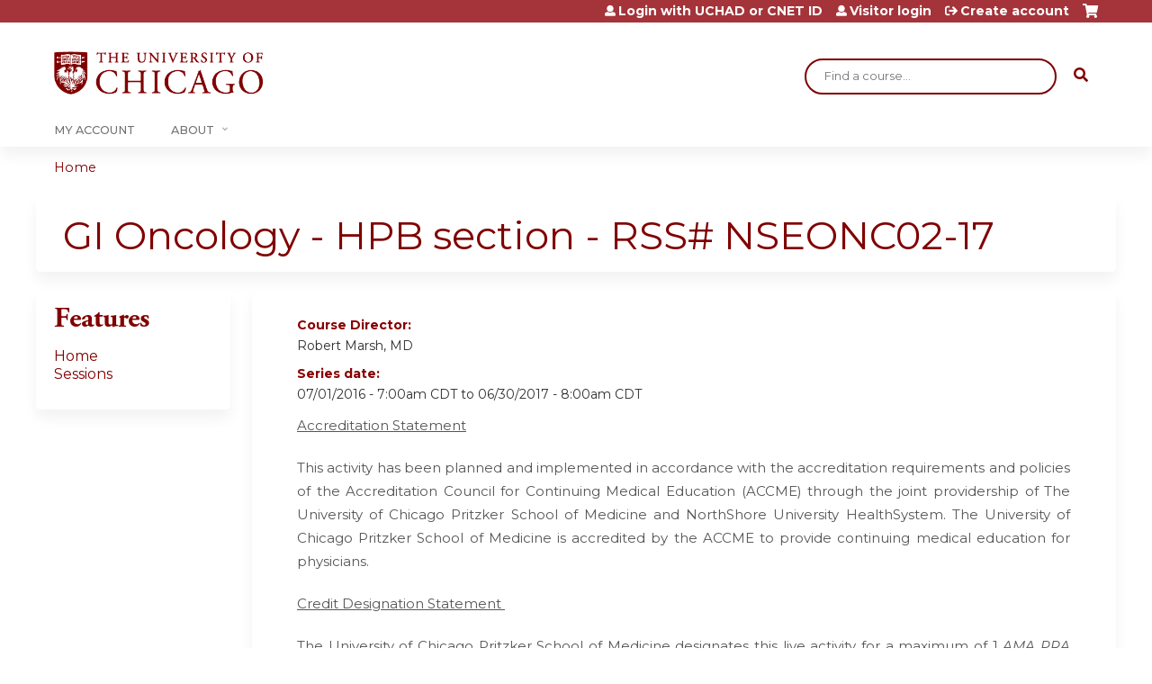

--- FILE ---
content_type: text/html; charset=utf-8
request_url: https://cme.uchicago.edu/gi-oncology---hpb-section---rss-nseonc02/series/gi-oncology-hpb-section-rss-nseonc02-17?order=field_course_event_date&sort=desc&page=2
body_size: 9439
content:
<!DOCTYPE html>
<!--[if IEMobile 7]><html class="iem7"  lang="en" dir="ltr"><![endif]-->
<!--[if lte IE 6]><html class="lt-ie10 lt-ie9 lt-ie8 lt-ie7"  lang="en" dir="ltr"><![endif]-->
<!--[if (IE 7)&(!IEMobile)]><html class="lt-ie10 lt-ie9 lt-ie8"  lang="en" dir="ltr"><![endif]-->
<!--[if IE 8]><html class="lt-ie10 lt-ie9"  lang="en" dir="ltr"><![endif]-->
<!--[if IE 9]><html class="lt-ie10"  lang="en" dir="ltr"><![endif]-->
<!--[if (gte IE 10)|(gt IEMobile 7)]><!--><html  lang="en" dir="ltr" prefix="content: http://purl.org/rss/1.0/modules/content/ dc: http://purl.org/dc/terms/ foaf: http://xmlns.com/foaf/0.1/ og: http://ogp.me/ns# rdfs: http://www.w3.org/2000/01/rdf-schema# sioc: http://rdfs.org/sioc/ns# sioct: http://rdfs.org/sioc/types# skos: http://www.w3.org/2004/02/skos/core# xsd: http://www.w3.org/2001/XMLSchema#"><!--<![endif]-->

<head>
  <!--[if IE]><![endif]-->
<meta charset="utf-8" />
<link rel="shortcut icon" href="https://cme.uchicago.edu/sites/default/files/UCHI_Favicon-01.png" type="image/png" />
<meta name="description" content="Accreditation StatementThis activity has been planned and implemented in accordance with the accreditation requirements and policies of the Accreditation Council for Continuing Medical Education (ACCME) through the joint providership of The University of Chicago Pritzker School of Medicine and NorthShore University HealthSystem." />
<meta name="generator" content="Drupal 7 (https://www.drupal.org)" />
<link rel="canonical" href="https://cme.uchicago.edu/gi-oncology---hpb-section---rss-nseonc02/series/gi-oncology-hpb-section-rss-nseonc02-17" />
<link rel="shortlink" href="https://cme.uchicago.edu/node/5667" />
  <title>GI Oncology - HPB section - RSS# NSEONC02-17 | Page 3 | Center for Continuing Medical Education</title>

      <meta name="MobileOptimized" content="width">
    <meta name="HandheldFriendly" content="true">
    <meta name="viewport" content="width=device-width">
  
  <link type="text/css" rel="stylesheet" href="https://cme.uchicago.edu/sites/default/files/css/css_kShW4RPmRstZ3SpIC-ZvVGNFVAi0WEMuCnI0ZkYIaFw.css" media="all" />
<link type="text/css" rel="stylesheet" href="https://cme.uchicago.edu/sites/default/files/css/css_NXti8f1KG_3PtT4IIc0U3jDor0MbcpVCy5HvGkHBurk.css" media="screen" />
<link type="text/css" rel="stylesheet" href="https://cme.uchicago.edu/sites/default/files/css/css_pEyVbOGyB_ppOc-YuGoVw4vwTK_fVKrBUJ8yMo-bM2c.css" media="all" />
<link type="text/css" rel="stylesheet" href="https://cme.uchicago.edu/sites/default/files/css/css_jENQOQqZCRFGZK__DTefxYiXR2RUf03k1ugj3_Vg7vk.css" media="all" />
<link type="text/css" rel="stylesheet" href="//netdna.bootstrapcdn.com/font-awesome/4.0.3/css/font-awesome.min.css" media="all" />
<link type="text/css" rel="stylesheet" href="https://cme.uchicago.edu/sites/default/files/css/css_hCpRT3YTNEFATH0S8yixVeaImI6wZzeLxHkGfq5g-LM.css" media="all" />
<link type="text/css" rel="stylesheet" href="https://cme.uchicago.edu/sites/default/files/css/css_YVwBwc3LUT-LX5U3xh4u6V3Bs9nu5_uo3mzoArAgKDo.css" media="all" />
<link type="text/css" rel="stylesheet" href="https://cme.uchicago.edu/sites/default/files/css/css_0oyFFrbKIm0udMwbrpq1jIZqsKJCWpBl1g6tMBqwuZQ.css" media="print" />
<link type="text/css" rel="stylesheet" href="https://cme.uchicago.edu/sites/default/files/cpn/global.css?t97m7w" media="all" />
  <script src="/sites/all/modules/contrib/jquery_update/replace/jquery/1.12/jquery.min.js?v=1.12.4"></script>
<script>jQuery.migrateMute=true;jQuery.migrateTrace=false;</script>
<script src="/sites/all/modules/contrib/jquery_update/replace/jquery-migrate/1/jquery-migrate.min.js?v=1"></script>
<script src="/misc/jquery-extend-3.4.0.js?v=1.12.4"></script>
<script src="/misc/jquery-html-prefilter-3.5.0-backport.js?v=1.12.4"></script>
<script src="/misc/jquery.once.js?v=1.2"></script>
<script src="/misc/drupal.js?t97m7w"></script>
<script>jQuery.extend(Drupal.settings, {"basePath":"\/","pathPrefix":"","setHasJsCookie":0,"ajaxPageState":{"theme":"ce_next","theme_token":"kdRNWNLo71o7WU09F9SunSFnoMZ9qrtsmca7F22Rh0A","jquery_version":"1.12","js":{"sites\/all\/modules\/contrib\/jquery_update\/replace\/jquery\/1.12\/jquery.min.js":1,"sites\/all\/modules\/contrib\/jquery_update\/replace\/jquery-migrate\/1\/jquery-migrate.min.js":1,"misc\/jquery-extend-3.4.0.js":1,"misc\/jquery-html-prefilter-3.5.0-backport.js":1,"misc\/jquery.once.js":1,"misc\/drupal.js":1,"sites\/all\/modules\/contrib\/tipsy\/javascripts\/jquery.tipsy.js":1,"sites\/all\/modules\/contrib\/tipsy\/javascripts\/tipsy.js":1,"sites\/all\/modules\/contrib\/jquery_update\/replace\/ui\/external\/jquery.cookie.js":1,"sites\/all\/libraries\/jquery_form\/jquery.form.min.js":1,"misc\/form-single-submit.js":1,"misc\/ajax.js":1,"sites\/all\/modules\/contrib\/jquery_update\/js\/jquery_update.js":1,"sites\/all\/modules\/custom\/calendar_plus\/js\/jquery.equalheights.js":1,"sites\/all\/modules\/features\/ethosce_admin\/ethosce-admin.js":1,"sites\/all\/modules\/features\/ethosce_bi\/ethosce_bi.js":1,"sites\/all\/modules\/features\/ethosce_faculty_management\/ethosce_faculty_management.js":1,"sites\/all\/modules\/features\/ethosce_site\/ethosce_site.js":1,"sites\/all\/modules\/features\/ethosce_slideshow\/js\/ethosce_slideshow.js":1,"sites\/all\/modules\/custom\/upload_progress\/js\/upload_progress.js":1,"sites\/all\/modules\/contrib\/pdm\/pdm.js":1,"sites\/all\/modules\/features\/ethosce_courses\/js\/vertical_steps.js":1,"misc\/tableheader.js":1,"sites\/all\/modules\/contrib\/views\/js\/base.js":1,"misc\/progress.js":1,"sites\/all\/modules\/contrib\/views\/js\/ajax_view.js":1,"sites\/all\/modules\/contrib\/google_analytics\/googleanalytics.js":1,"https:\/\/www.googletagmanager.com\/gtag\/js?id=UA-53299845-1":1,"https:\/\/kit.fontawesome.com\/a38c5c05f8.js":1,"sites\/all\/modules\/contrib\/mmenu\/js\/mmenu.js":1,"sites\/all\/libraries\/mmenu\/hammer\/hammer.js":1,"sites\/all\/libraries\/mmenu\/jquery.hammer\/jquery.hammer.js":1,"sites\/all\/libraries\/mmenu\/main\/src\/js\/jquery.mmenu.min.all.js":1,"sites\/all\/themes\/ce\/js\/ce.js":1,"public:\/\/cpn\/global.js":1},"css":{"modules\/system\/system.base.css":1,"modules\/system\/system.menus.css":1,"modules\/system\/system.messages.css":1,"modules\/system\/system.theme.css":1,"sites\/all\/modules\/contrib\/tipsy\/stylesheets\/tipsy.css":1,"modules\/book\/book.css":1,"sites\/all\/modules\/contrib\/calendar\/css\/calendar_multiday.css":1,"sites\/all\/modules\/custom\/calendar_plus\/css\/calendar_plus.css":1,"modules\/comment\/comment.css":1,"sites\/all\/modules\/contrib\/date\/date_repeat_field\/date_repeat_field.css":1,"sites\/all\/modules\/features\/ethosce_admin\/ethosce-admin.css":1,"sites\/all\/modules\/features\/ethosce_bi\/ethosce_bi.css":1,"sites\/all\/modules\/features\/ethosce_faculty_management\/ethosce_faculty_management.css":1,"sites\/all\/modules\/features\/ethosce_warpwire\/ethosce_warpwire.css":1,"modules\/field\/theme\/field.css":1,"modules\/node\/node.css":1,"modules\/poll\/poll.css":1,"sites\/all\/modules\/contrib\/quiz\/quiz.css":1,"sites\/all\/modules\/contrib\/relation_add\/relation_add.css":1,"sites\/all\/modules\/contrib\/ubercart\/uc_order\/uc_order.css":1,"sites\/all\/modules\/contrib\/ubercart\/uc_product\/uc_product.css":1,"sites\/all\/modules\/contrib\/ubercart\/uc_store\/uc_store.css":1,"modules\/user\/user.css":1,"sites\/all\/modules\/contrib\/workflow\/workflow_admin_ui\/workflow_admin_ui.css":1,"sites\/all\/modules\/contrib\/views\/css\/views.css":1,"sites\/all\/modules\/contrib\/ctools\/css\/ctools.css":1,"\/\/netdna.bootstrapcdn.com\/font-awesome\/4.0.3\/css\/font-awesome.min.css":1,"sites\/all\/modules\/contrib\/panels\/css\/panels.css":1,"sites\/all\/modules\/contrib\/pdm\/pdm.css":1,"sites\/all\/modules\/contrib\/views_tooltip\/views_tooltip.css":1,"sites\/all\/modules\/contrib\/panels\/plugins\/layouts\/twocol_stacked\/twocol_stacked.css":1,"sites\/all\/modules\/contrib\/print\/print_ui\/css\/print_ui.theme.css":1,"sites\/all\/modules\/contrib\/date\/date_api\/date.css":1,"sites\/all\/modules\/contrib\/navbar_extras\/modules\/navbar_shiny\/css\/navbar_shiny.css":1,"sites\/all\/libraries\/mmenu\/main\/src\/css\/jquery.mmenu.all.css":1,"sites\/all\/libraries\/mmenu\/icomoon\/icomoon.css":1,"sites\/all\/modules\/contrib\/mmenu\/themes\/mm-basic\/styles\/mm-basic.css":1,"sites\/all\/themes\/ethosce_base\/system.menus.css":1,"sites\/all\/themes\/ethosce_base\/css\/normalize.css":1,"sites\/all\/themes\/ethosce_base\/css\/wireframes.css":1,"sites\/all\/themes\/ethosce_base\/css\/layouts\/responsive-sidebars.css":1,"sites\/all\/themes\/ethosce_base\/css\/page-backgrounds.css":1,"sites\/all\/themes\/ethosce_base\/css\/tabs.css":1,"sites\/all\/themes\/ethosce_base\/css\/pages.css":1,"sites\/all\/themes\/ethosce_base\/css\/blocks.css":1,"sites\/all\/themes\/ethosce_base\/css\/navigation.css":1,"sites\/all\/themes\/ethosce_base\/css\/views-styles.css":1,"sites\/all\/themes\/ethosce_base\/css\/nodes.css":1,"sites\/all\/themes\/ethosce_base\/css\/comments.css":1,"sites\/all\/themes\/ethosce_base\/css\/forms.css":1,"sites\/all\/themes\/ethosce_base\/css\/fields.css":1,"sites\/all\/themes\/ethosce_base\/css\/print.css":1,"sites\/all\/themes\/ce\/css\/ce.css":1,"sites\/all\/themes\/ce\/css\/ce-media-queries.css":1,"sites\/all\/themes\/ce_next\/css\/main.css":1,"sites\/all\/themes\/ce_next\/css\/colors.css":1,"sites\/all\/themes\/ce_next\/css\/media-queries.css":1,"sites\/all\/themes\/ce\/css\/ce-print.css":1,"cpn_global":1}},"uid":0,"warpwire":{"warpwire_url":"https:\/\/a6170dca6a48.warpwire.com\/","warpwire_module_path":"sites\/all\/modules\/custom\/warpwire","warpwire_share_default":1,"warpwire_title_default":1,"warpwire_autoplay_default":0,"warpwire_cc_load_policy_default":0,"warpwire_secure_portal_default":1},"tipsy":{"custom_selectors":[{"selector":".tipsy","options":{"fade":1,"gravity":"w","delayIn":0,"delayOut":0,"trigger":"hover","opacity":"0.8","offset":0,"html":0,"tooltip_content":{"source":"attribute","selector":"title"}}},{"selector":".views-tooltip","options":{"fade":1,"gravity":"autoNS","delayIn":0,"delayOut":0,"trigger":"hover","opacity":"0.8","offset":0,"html":1,"tooltip_content":{"source":"attribute","selector":"tooltip-content"}}}]},"views":{"ajax_path":"\/gi-oncology---hpb-section---rss-nseonc02\/views\/ajax","ajaxViews":{"views_dom_id:32029fa30c8709a251090786d12f78b5":{"view_name":"group_event_series","view_display_id":"panel_pane_1","view_args":"5667","view_path":"node\/5667","view_base_path":"series-events\/published","view_dom_id":"32029fa30c8709a251090786d12f78b5","pager_element":0}}},"urlIsAjaxTrusted":{"\/gi-oncology---hpb-section---rss-nseonc02\/views\/ajax":true,"\/search":true},"better_exposed_filters":{"views":{"group_event_series":{"displays":{"panel_pane_1":{"filters":[]}}}}},"mmenu":{"mmenu_left":{"enabled":"1","title":"Left menu","name":"mmenu_left","blocks":[{"module_delta":"ethosce_search|ethosce_search","menu_parameters":{"min_depth":"1"},"title":"\u003Cnone\u003E","collapsed":"0","wrap":"1","module":"ethosce_search","delta":"ethosce_search"},{"module_delta":"system|main-menu","menu_parameters":{"min_depth":"1"},"title":"\u003Cnone\u003E","collapsed":"0","wrap":"1","module":"system","delta":"main-menu"},{"module_delta":"local_tasks_blocks|menu_local_tasks","menu_parameters":{"min_depth":"1"},"title":"\u003Cnone\u003E","collapsed":"0","wrap":"1","module":"local_tasks_blocks","delta":"menu_local_tasks"}],"options":{"classes":"mm-basic","effects":[],"slidingSubmenus":true,"clickOpen":{"open":true,"selector":"#ethosce-mmenu-toggle"},"counters":{"add":true,"update":true},"dragOpen":{"open":true,"pageNode":"body","threshold":100,"maxStartPos":50},"footer":{"add":false,"content":"","title":"Copyright \u00a92017","update":true},"header":{"add":false,"content":"","title":"Site-Install","update":true},"labels":{"collapse":false},"offCanvas":{"enabled":true,"modal":false,"moveBackground":true,"position":"left","zposition":"front"},"searchfield":{"add":false,"addTo":"menu","search":false,"placeholder":"Search","noResults":"No results found.","showLinksOnly":true}},"configurations":{"clone":false,"preventTabbing":false,"panelNodetype":"div, ul, ol","transitionDuration":400,"classNames":{"label":"Label","panel":"Panel","selected":"Selected","buttonbars":{"buttonbar":"anchors"},"counters":{"counter":"Counter"},"fixedElements":{"fixedTop":"FixedTop","fixedBottom":"FixedBottom"},"footer":{"panelFooter":"Footer"},"header":{"panelHeader":"Header","panelNext":"Next","panelPrev":"Prev"},"labels":{"collapsed":"Collapsed"},"toggles":{"toggle":"Toggle","check":"Check"}},"dragOpen":{"width":{"perc":0.8,"min":140,"max":440},"height":{"perc":0.8,"min":140,"max":880}},"offCanvas":{"menuInjectMethod":"prepend","menuWrapperSelector":"body","pageNodetype":"div","pageSelector":"body \u003E div"}},"custom":[],"position":"left"}},"googleanalytics":{"account":["UA-53299845-1"],"trackOutbound":1,"trackMailto":1,"trackDownload":1,"trackDownloadExtensions":"7z|aac|arc|arj|asf|asx|avi|bin|csv|doc(x|m)?|dot(x|m)?|exe|flv|gif|gz|gzip|hqx|jar|jpe?g|js|mp(2|3|4|e?g)|mov(ie)?|msi|msp|pdf|phps|png|ppt(x|m)?|pot(x|m)?|pps(x|m)?|ppam|sld(x|m)?|thmx|qtm?|ra(m|r)?|sea|sit|tar|tgz|torrent|txt|wav|wma|wmv|wpd|xls(x|m|b)?|xlt(x|m)|xlam|xml|z|zip"},"currentPath":"node\/5667","currentPathIsAdmin":false,"ogContext":{"groupType":"node","gid":"5667"}});</script>
<script src="/sites/all/modules/contrib/tipsy/javascripts/jquery.tipsy.js?v=0.1.7"></script>
<script src="/sites/all/modules/contrib/tipsy/javascripts/tipsy.js?v=0.1.7"></script>
<script src="/sites/all/modules/contrib/jquery_update/replace/ui/external/jquery.cookie.js?v=67fb34f6a866c40d0570"></script>
<script src="/sites/all/libraries/jquery_form/jquery.form.min.js?v=3.51.0"></script>
<script src="/misc/form-single-submit.js?v=7.102.1"></script>
<script src="/misc/ajax.js?v=7.102.1"></script>
<script src="/sites/all/modules/contrib/jquery_update/js/jquery_update.js?v=0.0.1"></script>
<script src="/sites/all/modules/custom/calendar_plus/js/jquery.equalheights.js?t97m7w"></script>
<script src="/sites/all/modules/features/ethosce_admin/ethosce-admin.js?t97m7w"></script>
<script src="/sites/all/modules/features/ethosce_bi/ethosce_bi.js?t97m7w"></script>
<script src="/sites/all/modules/features/ethosce_faculty_management/ethosce_faculty_management.js?t97m7w"></script>
<script src="/sites/all/modules/features/ethosce_site/ethosce_site.js?t97m7w"></script>
<script src="/sites/all/modules/features/ethosce_slideshow/js/ethosce_slideshow.js?t97m7w"></script>
<script src="/sites/all/modules/custom/upload_progress/js/upload_progress.js?t97m7w"></script>
<script src="/sites/all/modules/contrib/pdm/pdm.js?t97m7w"></script>
<script src="/sites/all/modules/features/ethosce_courses/js/vertical_steps.js?t97m7w"></script>
<script src="/misc/tableheader.js?t97m7w"></script>
<script src="/sites/all/modules/contrib/views/js/base.js?t97m7w"></script>
<script src="/misc/progress.js?v=7.102.1"></script>
<script src="/sites/all/modules/contrib/views/js/ajax_view.js?t97m7w"></script>
<script src="/sites/all/modules/contrib/google_analytics/googleanalytics.js?t97m7w"></script>
<script async="async" src="https://www.googletagmanager.com/gtag/js?id=UA-53299845-1"></script>
<script>window.google_analytics_uacct = "UA-53299845-1";window.dataLayer = window.dataLayer || [];function gtag(){dataLayer.push(arguments)};gtag("js", new Date());gtag("config", "UA-53299845-1", {"groups":"default","anonymize_ip":true,"allow_ad_personalization_signals":false});</script>
<script src="https://kit.fontawesome.com/a38c5c05f8.js"></script>
<script src="/sites/all/modules/contrib/mmenu/js/mmenu.js?t97m7w"></script>
<script src="/sites/all/libraries/mmenu/hammer/hammer.js?t97m7w"></script>
<script src="/sites/all/libraries/mmenu/jquery.hammer/jquery.hammer.js?t97m7w"></script>
<script src="/sites/all/libraries/mmenu/main/src/js/jquery.mmenu.min.all.js?t97m7w"></script>
<script src="/sites/all/themes/ce/js/ce.js?t97m7w"></script>
<script src="/sites/default/files/cpn/global.js?t97m7w"></script>
      <!--[if lt IE 9]>
    <script src="/sites/all/themes/zen/js/html5-respond.js"></script>
    <![endif]-->
  </head>
<body class="html not-front not-logged-in one-sidebar sidebar-first page-node page-node- page-node-5667 node-type-group-event-series og-context og-context-node og-context-node-5667 section-series page-panels title-length-small title-length-44 not-homepage  no-tabs no-course-image  no-course-sidebar no-search-sidebar no-uc-cart not-admin-theme user-non-sso" >
  <div id="wrapper">
    <div id="page-wrapper">
              <p id="skip-link">
          <a href="#main-content" class="element-invisible element-focusable">Jump to content</a>
        </p>
                  
<div id="header-wrapper">
  <header id="header">
    <div id="header-inner" class="clearfix">
              <a href="/" title="Home" rel="home" id="logo"><img src="https://cme.uchicago.edu/sites/default/files/UCHI_Logo_Maroon.png" alt="Home" /></a>
      
              <div id="name-and-slogan">
                      <h1 id="site-name">
              <a href="/" title="Home" rel="home"><span>Center for Continuing Medical Education</span></a>
            </h1>
          
                  </div><!-- /#name-and-slogan -->
            <div id="header-right">
          <div class="header__region region region-header">
    <div id="block-ethosce-search-ethosce-search" class="block block-ethosce-search first odd">

    
  <div class="content">
    <form action="/search" method="post" id="ethosce-search-form" accept-charset="UTF-8"><div><div class="container-inline form-wrapper" id="edit-ethosce-search"><div class="form-item form-type-textfield form-item-text">
  <div class="field-label"><label  class="element-invisible" for="edit-text">Search</label> </div>
 <input placeholder="Find a course..." type="text" id="edit-text" name="text" value="" size="20" maxlength="128" class="form-text" />
</div>
<input type="submit" id="edit-submit" name="op" value="Search" class="form-submit" /></div><input type="hidden" name="form_build_id" value="form-qbyzOBByzjUbGD9O__DGtM6NM22oOab4ua7IhzAEfqM" />
<input type="hidden" name="form_id" value="ethosce_search_form" />
</div></form>  </div>
</div>
<div id="ethosce-user-links-wrapper" class="clearfix">
  <div id="ethosce-mmenu-toggle">Open menu</div>  <div id="uc-cart-link"><a href="/gi-oncology---hpb-section---rss-nseonc02/user/login?destination=node/5667%3Forder%3Dfield_course_event_date%26sort%3Ddesc%26page%3D2" class="no-items" data-count="0"><span>Cart</span></a></div>  <div id="block-system-user-menu" class="block block-system block-menu even" role="navigation">
    <div class="content">
      <ul class="menu"><li class="menu__item is-leaf first leaf"><a href="/gi-oncology---hpb-section---rss-nseonc02/saml_login?destination=/series/gi-oncology-hpb-section-rss-nseonc02-17" title="" class="menu__link">Login with UCHAD or CNET ID</a></li>
<li class="menu__item is-leaf leaf"><a href="/gi-oncology---hpb-section---rss-nseonc02/user/visitor-login?destination=/series/gi-oncology-hpb-section-rss-nseonc02-17" title="" class="menu__link">Visitor login</a></li>
<li class="menu__item is-leaf last leaf"><a href="/gi-oncology---hpb-section---rss-nseonc02/user/register?destination=node/5667%3Forder%3Dfield_course_event_date%26sort%3Ddesc%26page%3D2" title="" class="menu__link">Create account</a></li>
</ul>    </div>
  </div>
  </div>
<div id="block-service-links-service-links" class="block block-service-links last odd">

    <h3 class="block__title block-title">Bookmark/Search this post</h3>
  
  <div class="content">
    <div class="service-links"><div class="item-list"><ul><li class="first"><a href="https://www.facebook.com/sharer.php?u=https%3A//cme.uchicago.edu/node/5667&amp;t=GI%20Oncology%20-%20HPB%20section%20-%20RSS%23%20NSEONC02-17" title="Share on Facebook" class="service-links-facebook" rel="nofollow" target="_blank"><img typeof="foaf:Image" src="https://cme.uchicago.edu/sites/all/themes/ce/css/images/facebook.png" alt="Facebook logo" /> Facebook</a></li>
<li><a href="https://x.com/intent/post?url=https%3A//cme.uchicago.edu/node/5667&amp;text=GI%20Oncology%20-%20HPB%20section%20-%20RSS%23%20NSEONC02-17" title="Share this on X" class="service-links-twitter" rel="nofollow" target="_blank"><img typeof="foaf:Image" src="https://cme.uchicago.edu/sites/all/themes/ce/css/images/twitter.png" alt="X logo" /> X</a></li>
<li><a href="https://www.linkedin.com/shareArticle?mini=true&amp;url=https%3A//cme.uchicago.edu/node/5667&amp;title=GI%20Oncology%20-%20HPB%20section%20-%20RSS%23%20NSEONC02-17&amp;summary=Accreditation%20Statement&amp;source=Center%20for%20Continuing%20Medical%20Education" title="Publish this post to LinkedIn" class="service-links-linkedin" rel="nofollow" target="_blank"><img typeof="foaf:Image" src="https://cme.uchicago.edu/sites/all/themes/ce/css/images/linkedin.png" alt="LinkedIn logo" /> LinkedIn</a></li>
<li class="last"><a href="https://cme.uchicago.edu/gi-oncology---hpb-section---rss-nseonc02/forward?path=node/5667" title="Send to a friend" class="service-links-forward" rel="nofollow" target="_blank"><img typeof="foaf:Image" src="https://cme.uchicago.edu/sites/all/themes/ce/css/images/forward.png" alt="Forward logo" /> Forward</a></li>
</ul></div></div>  </div>
</div>
  </div>
      </div>
    </div><!--/#header-inner-->
  </header>

  <div id="navigation-outer">
    <div id="navigation">
      <div id="topnav-inner">
                  <nav id="main-menu">
            <ul class="menu"><li class="menu__item is-leaf first leaf"><a href="https://cme.uchicago.edu/my" title="" class="menu__link">My Account</a></li>
<li class="menu__item is-expanded last expanded"><a href="https://cme.uchicago.edu/content/about-us" title="" class="menu__link">About</a><ul class="menu"><li class="menu__item is-leaf first leaf"><a href="/Application" class="menu__link">Application</a></li>
<li class="menu__item is-leaf leaf"><a href="/Accreditation" title="" class="menu__link">Accreditation</a></li>
<li class="menu__item is-leaf leaf"><a href="/MeetingPlanning" class="menu__link">Meeting Planning</a></li>
<li class="menu__item is-leaf leaf"><a href="/FacultyDevelopment" title="" class="menu__link">Faculty Development</a></li>
<li class="menu__item is-leaf leaf"><a href="/HelpCenter" class="menu__link">Help Center</a></li>
<li class="menu__item is-collapsed last collapsed"><a href="/content/contact-us" title="" class="menu__link">Contact Us</a></li>
</ul></li>
</ul>          </nav>
        
      </div><!--/#topnav-inner-->
    </div><!-- /#navigation -->

          <div id="crumbs">
        <div id="crumbs-inner" class="clearfix">
          <div id="breadcrumb-container">
            <h2 class="element-invisible">You are here</h2><div class="breadcrumb"><a href="/">Home</a></div>          </div>
        </div>
      </div>
      </div><!-- /#navigation-outer -->


      <div id="title-container">
      <div id="title-container-inner" class="clearfix">
                                  <h1 class="title" id="page-title">GI Oncology - HPB section - RSS# NSEONC02-17</h1>
                      </div>
    </div>
  
</div><!--/#header-wrapper-->

<div id="page">
  <div id="main-wrapper">
    <div id="main">
      
            <div id="content" class="column" role="main">
                        <a id="main-content"></a>
                <div id="content-area">
                                        


<div class="panel-2col-stacked clearfix panel-display" >
      <div class="panel-col-top panel-panel">
      <div class="inside"><div class="panel-pane pane-entity-view pane-node"  >
  
      
  
  <div class="pane-content">
    <article class="node-5667 node node-group-event-series view-mode-full clearfix" about="/gi-oncology---hpb-section---rss-nseonc02/series/gi-oncology-hpb-section-rss-nseonc02-17" typeof="sioc:Item foaf:Document">

      <header>
                  <span property="dc:title" content="GI Oncology - HPB section - RSS# NSEONC02-17" class="rdf-meta element-hidden"></span><span property="sioc:num_replies" content="0" datatype="xsd:integer" class="rdf-meta element-hidden"></span>
      
          </header>
  
  <div class="field field-name-field-course-director field-type-text field-label-above"><div class="field-label">Course Director:&nbsp;</div><div class="field-items"><div class="field-item even">Robert Marsh, MD</div></div></div><div class="field field-name-field-course-date field-type-date field-label-above"><div class="field-label">Series date:&nbsp;</div><div class="field-items"><div class="field-item even"><span class="date-display-range"><span class="date-display-start" property="dc:date" datatype="xsd:dateTime" content="2016-07-01T07:00:00-05:00">07/01/2016 - 7:00am CDT</span> to <span class="date-display-end" property="dc:date" datatype="xsd:dateTime" content="2017-06-30T08:00:00-05:00">06/30/2017 - 8:00am CDT</span></span></div></div></div><div class="field field-name-body field-type-text-with-summary field-label-hidden"><div class="field-items"><div class="field-item even" property="content:encoded"><p style="color:#565656; font-family:&quot;Proxima Nova&quot;,ProximaNova-Regular; font-size:15px; line-height:1.875em; margin-bottom:1.4em; margin-left:0px; margin-right:0px; margin-top:0px; text-align:justify"><u>Accreditation Statement</u></p><p style="color:#565656; font-family:&quot;Proxima Nova&quot;,ProximaNova-Regular; font-size:15px; line-height:1.875em; margin-bottom:1.4em; margin-left:0px; margin-right:0px; margin-top:0px; text-align:justify">This activity has been planned and implemented in accordance with the accreditation requirements and policies of the Accreditation Council for Continuing Medical Education (ACCME) through the joint providership of The University of Chicago Pritzker School of Medicine and NorthShore University HealthSystem. The University of Chicago Pritzker School of Medicine is accredited by the ACCME to provide continuing medical education for physicians.</p><p style="color:#565656; font-family:&quot;Proxima Nova&quot;,ProximaNova-Regular; font-size:15px; line-height:1.875em; margin-bottom:1.4em; margin-left:0px; margin-right:0px; margin-top:0px; text-align:justify"><u>Credit Designation Statement </u></p><p style="color:#565656; font-family:&quot;Proxima Nova&quot;,ProximaNova-Regular; font-size:15px; line-height:1.875em; margin-bottom:1.4em; margin-left:0px; margin-right:0px; margin-top:0px; text-align:justify">The University of Chicago Pritzker School of Medicine designates this live activity for a maximum of 1 <em>AMA PRA Category 1 Credit</em>™. Physicians should claim only the credit commensurate with the extent of their participation in the activity. </p></div></div></div><div class="field field-name-field-course-location field-type-location field-label-above"><div class="field-label">Series location:&nbsp;</div><div class="field-items"><div class="field-item even"><div class="location vcard">
  <div class="adr">
          <span class="fn">NorthShore - Evanston</span>
                      <div class="city-province clearfix">
              <span class="locality">Evanston</span>,               <span class="region">IL</span>
              <span class="postal-code">60201</span>
              </div>
              <div class="country-name">United States</div>
                                          </div>
      <div class="map-link">
      <div class="location map-link">See map: <a href="https://maps.google.com?q=42.060011+-87.692626+%28%2C+Evanston%2C+IL%2C+60201%2C+us%29">Google Maps</a></div>    </div>
  </div>
</div></div></div>
  
  
</article>
  </div>

  
  </div>
<div class="panel-pane pane-views-panes pane-group-event-series-panel-pane-1"  >
  
        <h3 class="pane-title">Sessions</h3>
    
  
  <div class="pane-content">
    <div class="view view-group-event-series view-id-group_event_series view-display-id-panel_pane_1 view-dom-id-32029fa30c8709a251090786d12f78b5">
        
  
  
      <div class="view-content">
      <table  class="views-table sticky-enabled cols-2">
         <thead>
      <tr>
                  <th  class="views-field views-field-title" scope="col">
            <a href="/gi-oncology---hpb-section---rss-nseonc02/series/gi-oncology-hpb-section-rss-nseonc02-17?page=2&amp;order=title&amp;sort=asc" title="sort by Session" class="active">Session</a>          </th>
                  <th  class="views-field views-field-field-course-event-date active" scope="col">
            <a href="/gi-oncology---hpb-section---rss-nseonc02/series/gi-oncology-hpb-section-rss-nseonc02-17?page=2&amp;order=field_course_event_date&amp;sort=asc" title="sort by Date" class="active">Date<img typeof="foaf:Image" src="https://cme.uchicago.edu/misc/arrow-asc.png" width="13" height="13" alt="sort ascending" title="sort ascending" /></a>          </th>
              </tr>
    </thead>
    <tbody>
          <tr  class="odd views-row-first">
                  <td  class="views-field views-field-title">
            <a href="/gi-oncology---hpb-section---rss-nseonc02/content/hepatic-pancreatic-biliary-conference-18">Hepatic Pancreatic Biliary Conference</a>          </td>
                  <td  class="views-field views-field-field-course-event-date active">
            <span class="date-display-single">01/31/2017 - <span class="date-display-range"><span class="date-display-start" property="dc:date" datatype="xsd:dateTime" content="2017-01-31T07:00:00-06:00">7:00am</span> to <span class="date-display-end" property="dc:date" datatype="xsd:dateTime" content="2017-01-31T08:00:00-06:00">8:00am</span></span></span>          </td>
              </tr>
          <tr  class="even">
                  <td  class="views-field views-field-title">
            <a href="/gi-oncology---hpb-section---rss-nseonc02/content/hepatic-pancreatic-biliary-conference-17">Hepatic Pancreatic Biliary Conference</a>          </td>
                  <td  class="views-field views-field-field-course-event-date active">
            <span class="date-display-single">01/24/2017 - <span class="date-display-range"><span class="date-display-start" property="dc:date" datatype="xsd:dateTime" content="2017-01-24T07:00:00-06:00">7:00am</span> to <span class="date-display-end" property="dc:date" datatype="xsd:dateTime" content="2017-01-24T08:00:00-06:00">8:00am</span></span></span>          </td>
              </tr>
          <tr  class="odd">
                  <td  class="views-field views-field-title">
            <a href="/gi-oncology---hpb-section---rss-nseonc02/content/hepatic-pancreatic-biliary-conference-15">Hepatic Pancreatic Biliary Conference</a>          </td>
                  <td  class="views-field views-field-field-course-event-date active">
            <span class="date-display-single">01/10/2017 - <span class="date-display-range"><span class="date-display-start" property="dc:date" datatype="xsd:dateTime" content="2017-01-10T07:00:00-06:00">7:00am</span> to <span class="date-display-end" property="dc:date" datatype="xsd:dateTime" content="2017-01-10T08:00:00-06:00">8:00am</span></span></span>          </td>
              </tr>
          <tr  class="even">
                  <td  class="views-field views-field-title">
            <a href="/gi-oncology---hpb-section---rss-nseonc02/content/hepatic-pancreatic-biliary-conference-14">Hepatic Pancreatic Biliary Conference</a>          </td>
                  <td  class="views-field views-field-field-course-event-date active">
            <span class="date-display-single">01/03/2017 - <span class="date-display-range"><span class="date-display-start" property="dc:date" datatype="xsd:dateTime" content="2017-01-03T07:00:00-06:00">7:00am</span> to <span class="date-display-end" property="dc:date" datatype="xsd:dateTime" content="2017-01-03T08:00:00-06:00">8:00am</span></span></span>          </td>
              </tr>
          <tr  class="odd">
                  <td  class="views-field views-field-title">
            <a href="/gi-oncology---hpb-section---rss-nseonc02/content/hepatic-pancreatic-biliary-conference-12">Hepatic Pancreatic Biliary Conference</a>          </td>
                  <td  class="views-field views-field-field-course-event-date active">
            <span class="date-display-single">12/20/2016 - <span class="date-display-range"><span class="date-display-start" property="dc:date" datatype="xsd:dateTime" content="2016-12-20T07:00:00-06:00">7:00am</span> to <span class="date-display-end" property="dc:date" datatype="xsd:dateTime" content="2016-12-20T08:00:00-06:00">8:00am</span></span></span>          </td>
              </tr>
          <tr  class="even">
                  <td  class="views-field views-field-title">
            <a href="/gi-oncology---hpb-section---rss-nseonc02/content/hepatic-pancreatic-biliary-conference-11">Hepatic Pancreatic Biliary Conference</a>          </td>
                  <td  class="views-field views-field-field-course-event-date active">
            <span class="date-display-single">12/13/2016 - <span class="date-display-range"><span class="date-display-start" property="dc:date" datatype="xsd:dateTime" content="2016-12-13T07:00:00-06:00">7:00am</span> to <span class="date-display-end" property="dc:date" datatype="xsd:dateTime" content="2016-12-13T08:00:00-06:00">8:00am</span></span></span>          </td>
              </tr>
          <tr  class="odd">
                  <td  class="views-field views-field-title">
            <a href="/gi-oncology---hpb-section---rss-nseonc02/content/hepatic-pancreatic-biliary-conference-10">Hepatic Pancreatic Biliary Conference</a>          </td>
                  <td  class="views-field views-field-field-course-event-date active">
            <span class="date-display-single">12/06/2016 - <span class="date-display-range"><span class="date-display-start" property="dc:date" datatype="xsd:dateTime" content="2016-12-06T07:00:00-06:00">7:00am</span> to <span class="date-display-end" property="dc:date" datatype="xsd:dateTime" content="2016-12-06T08:00:00-06:00">8:00am</span></span></span>          </td>
              </tr>
          <tr  class="even">
                  <td  class="views-field views-field-title">
            <a href="/gi-oncology---hpb-section---rss-nseonc02/content/hepatic-pancreatic-biliary-conference-9">Hepatic Pancreatic Biliary Conference</a>          </td>
                  <td  class="views-field views-field-field-course-event-date active">
            <span class="date-display-single">11/29/2016 - <span class="date-display-range"><span class="date-display-start" property="dc:date" datatype="xsd:dateTime" content="2016-11-29T07:00:00-06:00">7:00am</span> to <span class="date-display-end" property="dc:date" datatype="xsd:dateTime" content="2016-11-29T08:00:00-06:00">8:00am</span></span></span>          </td>
              </tr>
          <tr  class="odd">
                  <td  class="views-field views-field-title">
            <a href="/gi-oncology---hpb-section---rss-nseonc02/content/hepatic-pancreatic-biliary-conference-8">Hepatic Pancreatic Biliary Conference</a>          </td>
                  <td  class="views-field views-field-field-course-event-date active">
            <span class="date-display-single">11/22/2016 - <span class="date-display-range"><span class="date-display-start" property="dc:date" datatype="xsd:dateTime" content="2016-11-22T07:00:00-06:00">7:00am</span> to <span class="date-display-end" property="dc:date" datatype="xsd:dateTime" content="2016-11-22T08:00:00-06:00">8:00am</span></span></span>          </td>
              </tr>
          <tr  class="even views-row-last">
                  <td  class="views-field views-field-title">
            <a href="/gi-oncology---hpb-section---rss-nseonc02/content/hepatic-pancreatic-biliary-conference-7">Hepatic Pancreatic Biliary Conference</a>          </td>
                  <td  class="views-field views-field-field-course-event-date active">
            <span class="date-display-single">11/15/2016 - <span class="date-display-range"><span class="date-display-start" property="dc:date" datatype="xsd:dateTime" content="2016-11-15T07:00:00-06:00">7:00am</span> to <span class="date-display-end" property="dc:date" datatype="xsd:dateTime" content="2016-11-15T08:00:00-06:00">8:00am</span></span></span>          </td>
              </tr>
      </tbody>
</table>
    </div>
  
      <h2 class="element-invisible">Pages</h2><div class="item-list"><ul class="pager"><li class="pager-first first"><a title="Go to first page" href="/gi-oncology---hpb-section---rss-nseonc02/series/gi-oncology-hpb-section-rss-nseonc02-17?order=field_course_event_date&amp;sort=desc"><span>« first</span></a></li>
<li class="pager-previous"><a title="Go to previous page" href="/gi-oncology---hpb-section---rss-nseonc02/series/gi-oncology-hpb-section-rss-nseonc02-17?order=field_course_event_date&amp;sort=desc&amp;page=1"><span>‹ previous</span></a></li>
<li class="pager-item"><a title="Go to page 1" href="/gi-oncology---hpb-section---rss-nseonc02/series/gi-oncology-hpb-section-rss-nseonc02-17?order=field_course_event_date&amp;sort=desc"><span>1</span></a></li>
<li class="pager-item"><a title="Go to page 2" href="/gi-oncology---hpb-section---rss-nseonc02/series/gi-oncology-hpb-section-rss-nseonc02-17?order=field_course_event_date&amp;sort=desc&amp;page=1"><span>2</span></a></li>
<li class="pager-current">3</li>
<li class="pager-item"><a title="Go to page 4" href="/gi-oncology---hpb-section---rss-nseonc02/series/gi-oncology-hpb-section-rss-nseonc02-17?order=field_course_event_date&amp;sort=desc&amp;page=3"><span>4</span></a></li>
<li class="pager-next"><a title="Go to next page" href="/gi-oncology---hpb-section---rss-nseonc02/series/gi-oncology-hpb-section-rss-nseonc02-17?order=field_course_event_date&amp;sort=desc&amp;page=3"><span>next ›</span></a></li>
<li class="pager-last last"><a title="Go to last page" href="/gi-oncology---hpb-section---rss-nseonc02/series/gi-oncology-hpb-section-rss-nseonc02-17?order=field_course_event_date&amp;sort=desc&amp;page=3"><span>last »</span></a></li>
</ul></div>  
  
  
  
  
</div>  </div>

  
  </div>
</div>
    </div>
  
  <div class="center-wrapper">
    <div class="panel-col-first panel-panel">
      <div class="inside"></div>
    </div>
    <div class="panel-col-last panel-panel">
      <div class="inside"></div>
    </div>
  </div>

  </div>
                  </div>
              </div><!-- /#content -->

      
              <aside class="sidebars">
                      <section class="region region-sidebar-first column sidebar">
    <div id="block-menu-features" class="block block-menu first last odd" role="navigation">

    <h3 class="block__title block-title">Features</h3>
  
  <div class="content">
    <ul class="menu"><li class="menu__item is-leaf first leaf"><a href="/gi-oncology---hpb-section---rss-nseonc02" class="menu__link front">Home</a></li>
<li class="menu__item is-leaf last leaf"><a href="/gi-oncology---hpb-section---rss-nseonc02/series-events" class="menu__link series-events">Sessions</a></li>
</ul>  </div>
</div>
  </section>
                  </aside><!-- /.sidebars -->
                </div><!-- /#main -->
  </div><!-- /#main-wrapper -->

</div><!-- /#page -->

<footer id="footer">
  <div id="footer-inner" class="clearfix">
    <div class="footer row-fluid"><div class="left-edge"><div class="column-width-3"><div class="shield"><table border="0" cellpadding="0" class="noborder" style="border-spacing:0px; width:100%"><tbody><tr><td style="text-align:left; vertical-align:top"><p><img alt="University of Chicago Logo" title="University of Chicago" style="height: 40px; width: 200px;" class="media-element file-wysiwyg" data-delta="1" typeof="foaf:Image" src="https://cme.uchicago.edu/sites/default/files/media/2022-09/UCHI_lgo.png" width="200" height="40" /></p><p>©2026 <span class="fn org url"><a href="http://www.uchicago.edu">The University of Chicago</a></span></p><div class="views-row views-row-1 views-row-first views-row-odd"><div class="views-field views-field-entity-id"><div class="field-content">5841 S. Maryland Ave</div></div></div><div class="views-row views-row-2 views-row-even"><div class="views-field views-field-entity-id"><div class="field-content">MC 1137</div></div></div><div class="views-row views-row-3 views-row-odd"><div class="views-field views-field-entity-id"><div class="field-content">Chicago, IL 60637</div></div></div></td><td style="text-align:left; vertical-align:top"><p><strong>Contact Us</strong><br /><a href="/cdn-cgi/l/email-protection#6e0d030b2e0c1d0a401b0d06070d0f0901400b0a1b"><span class="__cf_email__" data-cfemail="d6b5bbb396b4a5b2f8a3b5bebfb5b7b1b9f8b3b2a3">[email&#160;protected]</span></a><br />Phone: 773-702-1056</p><p><strong>Follow Us</strong><br /><a href="https://twitter.com/uchicagocme"><img alt="X Logo" class="media-element file-wysiwyg" data-delta="2" typeof="foaf:Image" src="https://cme.uchicago.edu/sites/default/files/media/2025-07/X%20Logo.png" width="20" height="20" /></a><br /><a href="https://www.linkedin.com/company/uchicagocme"><img alt="LinkedIn Logo" class="media-element file-wysiwyg" data-delta="3" typeof="foaf:Image" src="https://cme.uchicago.edu/sites/default/files/media/2025-07/LinkedIn%20Logo.png" width="20" height="20" /></a></p></td><td style="text-align:left; vertical-align:top"><p><strong>Related Links</strong><br /><a href="http://pritzker.uchicago.edu/">Pritzker School of Medicine</a><br /><a href="http://www.bsd.uchicago.edu/index.html">Biological Sciences Division</a><br /><a href="https://www.uchicago.edu/">The University of Chicago</a><br /><a href="http://www.uchospitals.edu/index.shtml">University of Chicago Medicine</a><br /><a href="http://www.uchospitals.edu/professionals/directory.html">UCMC Medical Staff Directory</a><br /><a href="http://www.accme.org/">ACCME</a><br /><a href="https://edhub.ama-assn.org/pages/about-ama-education">AMA Physician Resources - CME</a></p><p><a href="https://accessibility.uchicago.edu/">Accessibility</a></p></td></tr></tbody></table></div></div></div></div>    <a id="ethosce-footer-callout" href="https://www.ethosce.com">Powered by the EthosCE Learning Management System, a continuing education LMS.</a>
  </div>
</footer>



    </div>
      <div class="region region-page-bottom">
    
<nav id="mmenu_left" class="mmenu-nav clearfix">
  <ul>
                                    <li class="mmenu-block-wrap"><span><div id="block-ethosce-search-ethosce-search--2" class="block block-ethosce-search first odd">

    
  <div class="content">
    <form action="/search" method="post" id="ethosce-search-form--3" accept-charset="UTF-8"><div><div class="container-inline form-wrapper" id="edit-ethosce-search--3"><div class="form-item form-type-textfield form-item-text">
  <div class="field-label"><label  class="element-invisible" for="edit-text--3">Search</label> </div>
 <input placeholder="Find a course..." type="text" id="edit-text--3" name="text" value="" size="20" maxlength="128" class="form-text" />
</div>
<input type="submit" id="edit-submit--3" name="op" value="Search" class="form-submit" /></div><input type="hidden" name="form_build_id" value="form-V_jb9rBr9tPcAyBAnEGoTp6-3_R4fNUSxFIdLzJSDOQ" />
<input type="hidden" name="form_id" value="ethosce_search_form" />
</div></form>  </div>
</div>
</span></li>
                                                  <li class="mmenu-block-wrap"><span><ul class="mmenu-mm-list-level-1"><li class="mmenu-mm-list-mlid-10619 mmenu-mm-list-path-https:--cme.uchicago.edu-my"><a href="https://cme.uchicago.edu/my" class="mmenu-mm-list "><i class="icon-list2"></i><span class="mmenu-block-title">My Account</span></a></li><li class="mmenu-mm-list-mlid-2421 mmenu-mm-list-path-https:--cme.uchicago.edu-content-about-us"><a href="https://cme.uchicago.edu/content/about-us" class="mmenu-mm-list "><i class="icon-list2"></i><span class="mmenu-block-title">About</span></a><ul class="mmenu-mm-list-level-2"><li class="mmenu-mm-list-mlid-7019 mmenu-mm-list-path-node-25331"><a href="/Application" class="mmenu-mm-list "><i class="icon-list2"></i><span class="mmenu-block-title">Application</span></a></li><li class="mmenu-mm-list-mlid-7020 mmenu-mm-list-path-node-25332"><a href="/Accreditation" class="mmenu-mm-list "><i class="icon-list2"></i><span class="mmenu-block-title">Accreditation</span></a></li><li class="mmenu-mm-list-mlid-7021 mmenu-mm-list-path-node-25333"><a href="/MeetingPlanning" class="mmenu-mm-list "><i class="icon-list2"></i><span class="mmenu-block-title">Meeting Planning</span></a></li><li class="mmenu-mm-list-mlid-7022 mmenu-mm-list-path-node-25334"><a href="/FacultyDevelopment" class="mmenu-mm-list "><i class="icon-list2"></i><span class="mmenu-block-title">Faculty Development</span></a></li><li class="mmenu-mm-list-mlid-7817 mmenu-mm-list-path-node-30931"><a href="/HelpCenter" class="mmenu-mm-list "><i class="icon-list2"></i><span class="mmenu-block-title">Help Center</span></a></li><li class="mmenu-mm-list-mlid-2420 mmenu-mm-list-path-node-1"><a href="/content/contact-us" class="mmenu-mm-list "><i class="icon-list2"></i><span class="mmenu-block-title">Contact Us</span></a></li></ul></li></ul></span></li>
                    </ul>
</nav>
  </div>
  </div>
<script data-cfasync="false" src="/cdn-cgi/scripts/5c5dd728/cloudflare-static/email-decode.min.js"></script></body>
</html>
